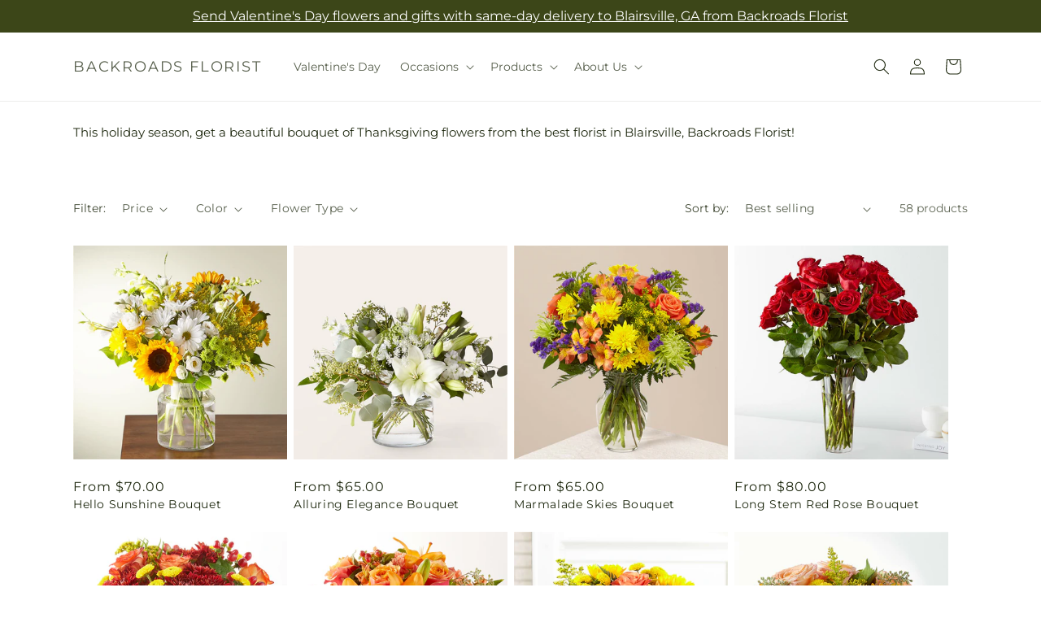

--- FILE ---
content_type: text/javascript
request_url: https://abackroadsflorist.com/cdn/shop/t/85/assets/facets.js?v=96302435048832689451769671598
body_size: 3004
content:
function _typeof(a){"@babel/helpers - typeof";return _typeof=typeof Symbol=="function"&&typeof Symbol.iterator=="symbol"?function(a2){return typeof a2}:function(a2){return a2&&typeof Symbol=="function"&&a2.constructor===Symbol&&a2!==Symbol.prototype?"symbol":typeof a2},_typeof(a)}function _toConsumableArray(a){return _arrayWithoutHoles(a)||_iterableToArray(a)||_unsupportedIterableToArray(a)||_nonIterableSpread()}function _nonIterableSpread(){throw new TypeError("Invalid attempt to spread non-iterable instance.\nIn order to be iterable, non-array objects must have a [Symbol.iterator]() method.")}function _unsupportedIterableToArray(a,b){if(a){if(typeof a=="string")return _arrayLikeToArray(a,b);var c=Object.prototype.toString.call(a).slice(8,-1);return c==="Object"&&a.constructor&&(c=a.constructor.name),c==="Map"||c==="Set"?Array.from(a):c==="Arguments"||/^(?:Ui|I)nt(?:8|16|32)(?:Clamped)?Array$/.test(c)?_arrayLikeToArray(a,b):void 0}}function _iterableToArray(a){if(typeof Symbol!="undefined"&&a[Symbol.iterator]!=null||a["@@iterator"]!=null)return Array.from(a)}function _arrayWithoutHoles(a){if(Array.isArray(a))return _arrayLikeToArray(a)}function _arrayLikeToArray(a,b){(b==null||b>a.length)&&(b=a.length);for(var c=0,d=Array(b);c<b;c++)d[c]=a[c];return d}function _classCallCheck(a,b){if(!(a instanceof b))throw new TypeError("Cannot call a class as a function")}function _defineProperties(a,b){for(var c,d=0;d<b.length;d++)c=b[d],c.enumerable=c.enumerable||!1,c.configurable=!0,"value"in c&&(c.writable=!0),Object.defineProperty(a,_toPropertyKey(c.key),c)}function _createClass(a,b,c){return b&&_defineProperties(a.prototype,b),c&&_defineProperties(a,c),Object.defineProperty(a,"prototype",{writable:!1}),a}function _toPropertyKey(a){var b=_toPrimitive(a,"string");return _typeof(b)==="symbol"?b:b+""}function _toPrimitive(a,b){if(_typeof(a)!=="object"||a===null)return a;var c=a[Symbol.toPrimitive];if(c!==void 0){var d=c.call(a,b||"default");if(_typeof(d)!=="object")return d;throw new TypeError("@@toPrimitive must return a primitive value.")}return(b==="string"?String:Number)(a)}function _inherits(a,b){if(typeof b!="function"&&b!==null)throw new TypeError("Super expression must either be null or a function");a.prototype=Object.create(b&&b.prototype,{constructor:{value:a,writable:!0,configurable:!0}}),Object.defineProperty(a,"prototype",{writable:!1}),b&&_setPrototypeOf(a,b)}function _createSuper(a){var b=_isNativeReflectConstruct();return function(){var c,d=_getPrototypeOf(a);if(b){var e=_getPrototypeOf(this).constructor;c=Reflect.construct(d,arguments,e)}else c=d.apply(this,arguments);return _possibleConstructorReturn(this,c)}}function _possibleConstructorReturn(a,b){if(b&&(_typeof(b)==="object"||typeof b=="function"))return b;if(b!==void 0)throw new TypeError("Derived constructors may only return object or undefined");return _assertThisInitialized(a)}function _assertThisInitialized(a){if(a===void 0)throw new ReferenceError("this hasn't been initialised - super() hasn't been called");return a}function _wrapNativeSuper(a){var b=typeof Map=="function"?new Map:void 0;return _wrapNativeSuper=function(a2){function c(){return _construct(a2,arguments,_getPrototypeOf(this).constructor)}if(a2===null||!_isNativeFunction(a2))return a2;if(typeof a2!="function")throw new TypeError("Super expression must either be null or a function");if(typeof b!="undefined"){if(b.has(a2))return b.get(a2);b.set(a2,c)}return c.prototype=Object.create(a2.prototype,{constructor:{value:c,enumerable:!1,writable:!0,configurable:!0}}),_setPrototypeOf(c,a2)},_wrapNativeSuper(a)}function _construct(){return _construct=_isNativeReflectConstruct()?Reflect.construct.bind():function(b,c,d){var e=[null];e.push.apply(e,c);var a=Function.bind.apply(b,e),f=new a;return d&&_setPrototypeOf(f,d.prototype),f},_construct.apply(null,arguments)}function _isNativeReflectConstruct(){if(typeof Reflect=="undefined"||!Reflect.construct||Reflect.construct.sham)return!1;if(typeof Proxy=="function")return!0;try{return Boolean.prototype.valueOf.call(Reflect.construct(Boolean,[],function(){})),!0}catch(a){return!1}}function _isNativeFunction(a){return Function.toString.call(a).indexOf("[native code]")!==-1}function _setPrototypeOf(a,b){return _setPrototypeOf=Object.setPrototypeOf?Object.setPrototypeOf.bind():function(a2,b2){return a2.__proto__=b2,a2},_setPrototypeOf(a,b)}function _getPrototypeOf(a){return _getPrototypeOf=Object.setPrototypeOf?Object.getPrototypeOf.bind():function(a2){return a2.__proto__||Object.getPrototypeOf(a2)},_getPrototypeOf(a)}var FacetFiltersForm=function(a){function b(){var a2;_classCallCheck(this,b),a2=c.call(this),a2.onActiveFilterClick=a2.onActiveFilterClick.bind(_assertThisInitialized(a2)),a2.initScrollObject="",a2.debouncedOnSubmit=debounce(function(b2){a2.onSubmitHandler(b2)},800);var d=a2.querySelector("form");d.addEventListener("input",a2.debouncedOnSubmit.bind(_assertThisInitialized(a2)));var e=a2.querySelector("#FacetsWrapperDesktop");return e&&e.addEventListener("keyup",onKeyUpEscape),a2}_inherits(b,a);var c=_createSuper(b);return _createClass(b,[{key:"createSearchParams",value:function(a2){var b2=new FormData(a2);return new URLSearchParams(b2).toString()}},{key:"onSubmitForm",value:function(a2,c2){b.renderPage(a2,c2)}},{key:"onSubmitHandler",value:function(a2){var b2=this;a2.preventDefault();var c2=document.querySelectorAll("facet-filters-form form");if(a2.srcElement.className=="mobile-facets__checkbox"){var d=this.createSearchParams(a2.target.closest("form"));this.onSubmitForm(d,a2)}else{var e=[],f=a2.target.closest("form").id==="FacetFiltersFormMobile";c2.forEach(function(a3){f?a3.id==="FacetFiltersFormMobile"&&e.push(b2.createSearchParams(a3)):(a3.id==="FacetSortForm"||a3.id==="FacetFiltersForm"||a3.id==="FacetSortDrawerForm")&&e.push(b2.createSearchParams(a3))}),this.onSubmitForm(e.join("&"),a2)}}},{key:"onActiveFilterClick",value:function(a2){a2.preventDefault(),b.toggleActiveFacets();var c2=a2.currentTarget.href.indexOf("?")==-1?"":a2.currentTarget.href.slice(a2.currentTarget.href.indexOf("?")+1);b.renderPage(c2)}}],[{key:"setListeners",value:function(){window.addEventListener("popstate",function(a2){var c2=a2.state?a2.state.searchParams:b.searchParamsInitial;c2===b.searchParamsPrev||b.renderPage(c2,null,!1)})}},{key:"initScrollingListener",value:function(){this.initScrollObject&&this.initScrollObject.destroy(),this.initScrollObject=new Ajaxinate}},{key:"toggleActiveFacets",value:function(){var a2=!(0<arguments.length&&arguments[0]!==void 0)||arguments[0];document.querySelectorAll(".js-facet-remove").forEach(function(b2){b2.classList.toggle("disabled",a2)})}},{key:"renderPage",value:function(a2,c2){var d=!(2<arguments.length&&arguments[2]!==void 0)||arguments[2];b.searchParamsPrev=a2;var e=b.getSections(),f=document.getElementById("ProductCount"),g=document.getElementById("ProductCountDesktop"),h=document.querySelectorAll(".facets-container .loading__spinner, facet-filters-form .loading__spinner");h.forEach(function(a3){return a3.classList.remove("hidden")}),document.getElementById("ProductGridContainer").querySelector(".collection").classList.add("loading"),f&&f.classList.add("loading"),g&&g.classList.add("loading"),e.forEach(function(d2){var e2="".concat(window.location.pathname,"?section_id=").concat(d2.section,"&").concat(a2),f2=function(a3){return a3.url===e2};b.filterData.some(f2)?b.renderSectionFromCache(f2,c2):b.renderSectionFromFetch(e2,c2)}),d&&b.updateURLHash(a2),ftd.Helpers.injectShopperApprovedScript()}},{key:"renderSectionFromFetch",value:function(a2,c2){fetch(a2).then(function(a3){return a3.text()}).then(function(d){var e=d;b.filterData=[].concat(_toConsumableArray(b.filterData),[{html:e,url:a2}]),b.renderFilters(e,c2),b.renderProductGridContainer(e),b.renderProductCount(e),typeof initializeScrollAnimationTrigger=="function"&&initializeScrollAnimationTrigger(e.innerHTML)})}},{key:"renderSectionFromCache",value:function(a2,c2){var d=b.filterData.find(a2).html;b.renderFilters(d,c2),b.renderProductGridContainer(d),b.renderProductCount(d),typeof initializeScrollAnimationTrigger=="function"&&initializeScrollAnimationTrigger(d.innerHTML)}},{key:"renderProductGridContainer",value:function(a2){document.getElementById("ProductGridContainer").innerHTML=new DOMParser().parseFromString(a2,"text/html").getElementById("ProductGridContainer").innerHTML,document.getElementById("ProductGridContainer").querySelectorAll(".scroll-trigger").forEach(function(a3){a3.classList.add("scroll-trigger--cancel")})}},{key:"renderProductCount",value:function(a2){var b2=new DOMParser().parseFromString(a2,"text/html").getElementById("ProductCount").innerHTML,c2=document.getElementById("ProductCount"),d=document.getElementById("ProductCountDesktop");c2.innerHTML=b2,c2.classList.remove("loading"),d&&(d.innerHTML=b2,d.classList.remove("loading")),this.initScrollingListener();var e=document.querySelectorAll(".facets-container .loading__spinner, facet-filters-form .loading__spinner");e.forEach(function(a3){return a3.classList.add("hidden")})}},{key:"renderFilters",value:function(a2,c2){var d=new DOMParser().parseFromString(a2,"text/html"),e=d.querySelectorAll("#FacetFiltersForm .js-filter, #FacetFiltersFormMobile .js-filter, #FacetFiltersPillsForm .js-filter"),f=document.querySelectorAll("#FacetFiltersForm .js-filter, #FacetFiltersFormMobile .js-filter, #FacetFiltersPillsForm .js-filter");Array.from(f).forEach(function(a3){Array.from(e).some(function(b2){var c3=b2.id;return a3.id===c3})||a3.remove()});var g=function(a3){var b2=c2?c2.target.closest(".js-filter"):void 0;return!!b2&&a3.id===b2.id},h=Array.from(e).filter(function(a3){return!g(a3)}),i=Array.from(e).find(g);if(h.forEach(function(a3,b2){var c3=document.getElementById(a3.id);if(c3)document.getElementById(a3.id).innerHTML=a3.innerHTML;else{if(0<b2){var d2=h[b2-1],e2=d2.className,f2=d2.id;if(a3.className===e2)return void document.getElementById(f2).after(a3)}a3.parentElement&&document.querySelector("#".concat(a3.parentElement.id," .js-filter")).before(a3)}}),b.renderActiveFacets(d),b.renderAdditionalElements(d),i){var j=c2.target.closest(".js-filter").id;if(j){b.renderCounts(i,c2.target.closest(".js-filter")),b.renderMobileCounts(i,document.getElementById(j));var k=document.getElementById(j),l=k.classList.contains("mobile-facets__details")?".mobile-facets__close-button":".facets__summary",m=k.querySelector(l),n=c2.target.getAttribute("type")==="text";m&&!n&&m.focus()}}}},{key:"renderActiveFacets",value:function(a2){[".active-facets-mobile",".active-facets-desktop"].forEach(function(b2){var c2=a2.querySelector(b2);c2&&(document.querySelector(b2).innerHTML=c2.innerHTML)}),b.toggleActiveFacets(!1)}},{key:"renderAdditionalElements",value:function(a2){[".mobile-facets__open",".mobile-facets__count",".sorting"].forEach(function(b2){a2.querySelector(b2)&&(document.querySelector(b2).innerHTML=a2.querySelector(b2).innerHTML)}),document.getElementById("FacetFiltersFormMobile").closest("menu-drawer").bindEvents()}},{key:"renderCounts",value:function(a2,b2){var c2=b2.querySelector(".facets__summary"),d=a2.querySelector(".facets__summary");d&&c2&&(c2.outerHTML=d.outerHTML);var e=b2.querySelector(".facets__header"),f=a2.querySelector(".facets__header");f&&e&&(e.outerHTML=f.outerHTML);var g=b2.querySelector(".facets-wrap"),h=a2.querySelector(".facets-wrap");if(h&&g){var i=!!b2.querySelector("show-more-button .label-show-more.hidden");i&&h.querySelectorAll(".facets__item.hidden").forEach(function(a3){return a3.classList.replace("hidden","show-more-item")}),g.outerHTML=h.outerHTML}}},{key:"renderMobileCounts",value:function(a2,b2){var c2=b2.querySelector(".mobile-facets__list"),d=a2.querySelector(".mobile-facets__list");d&&c2&&(c2.outerHTML=d.outerHTML)}},{key:"updateURLHash",value:function(a2){history.pushState({searchParams:a2},"","".concat(window.location.pathname).concat(a2&&"?".concat(a2)))}},{key:"getSections",value:function(){return[{section:document.getElementById("product-grid").dataset.id}]}}]),b}(_wrapNativeSuper(HTMLElement));FacetFiltersForm.filterData=[],FacetFiltersForm.searchParamsInitial=window.location.search.slice(1),FacetFiltersForm.searchParamsPrev=window.location.search.slice(1),customElements.define("facet-filters-form",FacetFiltersForm),FacetFiltersForm.setListeners(),FacetFiltersForm.initScrollingListener();var PriceRange=function(a){function b(){var a2;return _classCallCheck(this,b),a2=c.call(this),a2.querySelectorAll("input").forEach(function(b2){b2.addEventListener("change",a2.onRangeChange.bind(_assertThisInitialized(a2))),b2.addEventListener("keydown",a2.onKeyDown.bind(_assertThisInitialized(a2)))}),a2.setMinAndMaxValues(),a2}_inherits(b,a);var c=_createSuper(b);return _createClass(b,[{key:"onRangeChange",value:function(a2){this.adjustToValidValues(a2.currentTarget),this.setMinAndMaxValues()}},{key:"onKeyDown",value:function(a2){a2.metaKey||a2.key.match(/[0-9]|\.|,|'| |Tab|Backspace|Enter|ArrowUp|ArrowDown|ArrowLeft|ArrowRight|Delete|Escape/)||a2.preventDefault()}},{key:"setMinAndMaxValues",value:function(){var a2=this.querySelectorAll("input"),b2=a2[0],c2=a2[1];c2.value&&b2.setAttribute("data-max",c2.value),b2.value&&c2.setAttribute("data-min",b2.value),b2.value===""&&c2.setAttribute("data-min",0),c2.value===""&&b2.setAttribute("data-max",c2.getAttribute("data-max"))}},{key:"adjustToValidValues",value:function(a2){var b2=+a2.value,c2=+a2.getAttribute("data-min"),d=+a2.getAttribute("data-max");b2<c2&&(a2.value=c2),b2>d&&(a2.value=d)}}]),b}(_wrapNativeSuper(HTMLElement));customElements.define("price-range",PriceRange);var FacetRemove=function(a){function b(){var a2;_classCallCheck(this,b),a2=c.call(this);var d=a2.querySelector("a");return d.setAttribute("role","button"),d.addEventListener("click",a2.closeFilter.bind(_assertThisInitialized(a2))),d.addEventListener("keyup",function(b2){b2.preventDefault(),b2.code.toUpperCase()==="SPACE"&&a2.closeFilter(b2)}),a2}_inherits(b,a);var c=_createSuper(b);return _createClass(b,[{key:"closeFilter",value:function(a2){a2.preventDefault();var b2=this.closest("facet-filters-form")||document.querySelector("facet-filters-form");b2.onActiveFilterClick(a2)}}]),b}(_wrapNativeSuper(HTMLElement));customElements.define("facet-remove",FacetRemove);
//# sourceMappingURL=/cdn/shop/t/85/assets/facets.js.map?v=96302435048832689451769671598
